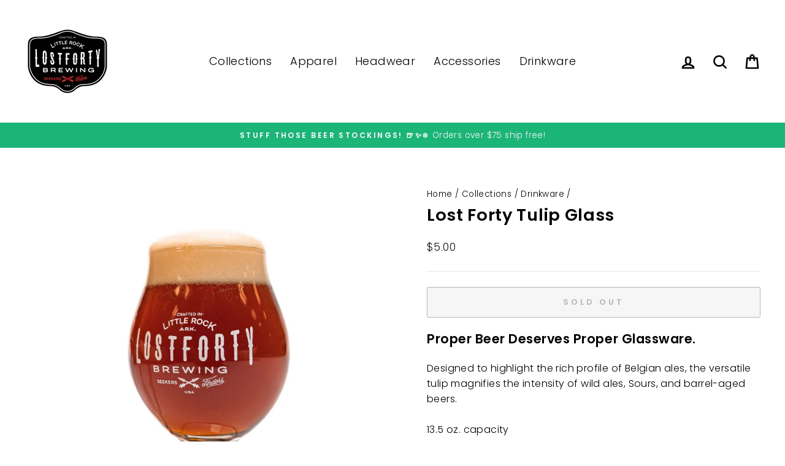

--- FILE ---
content_type: text/javascript; charset=utf-8
request_url: https://merch.lost40brewing.com/collections/glassware/products/lost-forty-tulip-glass.js
body_size: 505
content:
{"id":7467702714567,"title":"Lost Forty Tulip Glass","handle":"lost-forty-tulip-glass","description":"\u003ch3\u003e\u003cspan mce-data-marked=\"1\"\u003eProper Beer Deserves Proper Glassware.\u003c\/span\u003e\u003c\/h3\u003e\n\u003cp\u003e\u003cmeta charset=\"utf-8\"\u003e\u003cspan\u003eDesigned to highlight the rich profile of Belgian ales, the versatile tulip magnifies the intensity of wild ales, Sours, and barrel-aged beers.\u003c\/span\u003e\u003c\/p\u003e\n\u003cmeta charset=\"utf-8\"\u003e\n\u003cp\u003e13.5 oz. capacity\u003c\/p\u003e\n\u003cmeta charset=\"utf-8\"\u003e","published_at":"2022-09-02T14:34:58-05:00","created_at":"2022-09-01T10:20:46-05:00","vendor":"Lost Forty Brewing","type":"Glassware","tags":["beer","brewery","gift","gifts","LF","logo","Lost Forty Beer","Lost Forty Logo","Pint Glass","Seekers Finders","under $10","under $25","under $30","under $40","under $5","under $50","white"],"price":500,"price_min":500,"price_max":500,"available":false,"price_varies":false,"compare_at_price":null,"compare_at_price_min":0,"compare_at_price_max":0,"compare_at_price_varies":false,"variants":[{"id":42658139734215,"title":"Default Title","option1":"Default Title","option2":null,"option3":null,"sku":"","requires_shipping":true,"taxable":true,"featured_image":null,"available":false,"name":"Lost Forty Tulip Glass","public_title":null,"options":["Default Title"],"price":500,"weight":283,"compare_at_price":null,"inventory_management":"shopify","barcode":"","requires_selling_plan":false,"selling_plan_allocations":[]}],"images":["\/\/cdn.shopify.com\/s\/files\/1\/0079\/3562\/3283\/products\/L40_TulipGlass_7756_ae048ea8-10d9-4c79-b998-c565f5747a69.jpg?v=1662147234"],"featured_image":"\/\/cdn.shopify.com\/s\/files\/1\/0079\/3562\/3283\/products\/L40_TulipGlass_7756_ae048ea8-10d9-4c79-b998-c565f5747a69.jpg?v=1662147234","options":[{"name":"Title","position":1,"values":["Default Title"]}],"url":"\/products\/lost-forty-tulip-glass","media":[{"alt":null,"id":27757480739015,"position":1,"preview_image":{"aspect_ratio":1.0,"height":1200,"width":1200,"src":"https:\/\/cdn.shopify.com\/s\/files\/1\/0079\/3562\/3283\/products\/L40_TulipGlass_7756_ae048ea8-10d9-4c79-b998-c565f5747a69.jpg?v=1662147234"},"aspect_ratio":1.0,"height":1200,"media_type":"image","src":"https:\/\/cdn.shopify.com\/s\/files\/1\/0079\/3562\/3283\/products\/L40_TulipGlass_7756_ae048ea8-10d9-4c79-b998-c565f5747a69.jpg?v=1662147234","width":1200}],"requires_selling_plan":false,"selling_plan_groups":[]}